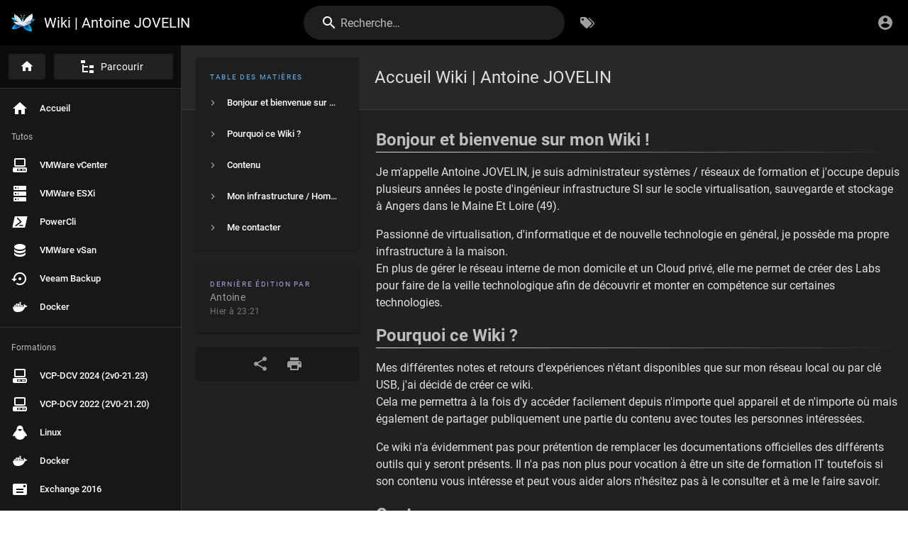

--- FILE ---
content_type: text/html; charset=utf-8
request_url: https://wiki.jovelinantoine.fr/
body_size: 4320
content:
<!DOCTYPE html><html lang="fr"><head><meta http-equiv="X-UA-Compatible" content="IE=edge"><meta charset="UTF-8"><meta name="viewport" content="user-scalable=yes, width=device-width, initial-scale=1, maximum-scale=5"><meta name="theme-color" content="#1976d2"><meta name="msapplication-TileColor" content="#1976d2"><meta name="msapplication-TileImage" content="/_assets/favicons/mstile-150x150.png"><title>Accueil Wiki | Antoine JOVELIN | Wiki | Antoine JOVELIN</title><meta name="description" content=""><meta property="og:title" content="Accueil Wiki | Antoine JOVELIN"><meta property="og:type" content="website"><meta property="og:description" content=""><meta property="og:image"><meta property="og:url" content="https://wiki.jovelinantoine.fr/"><meta property="og:site_name" content="Wiki | Antoine JOVELIN"><link rel="apple-touch-icon" sizes="180x180" href="/_assets/favicons/apple-touch-icon.png"><link rel="icon" type="image/png" sizes="192x192" href="/_assets/favicons/android-chrome-192x192.png"><link rel="icon" type="image/png" sizes="32x32" href="/_assets/favicons/favicon-32x32.png"><link rel="icon" type="image/png" sizes="16x16" href="/_assets/favicons/favicon-16x16.png"><link rel="mask-icon" href="/_assets/favicons/safari-pinned-tab.svg" color="#1976d2"><link rel="manifest" href="/_assets/manifest.json"><script>var siteConfig = {"title":"Wiki | Antoine JOVELIN","theme":"default","darkMode":true,"tocPosition":"left","lang":"fr","rtl":false,"company":"Antoine Jovelin","contentLicense":"alr","footerOverride":"","logoUrl":"https://static.requarks.io/logo/wikijs-butterfly.svg"}
var siteLangs = []
</script><link type="text/css" rel="stylesheet" href="/_assets/css/app.c27e0b7f301ce065d2ae.css"><script type="text/javascript" src="/_assets/js/runtime.js?1742780132"></script><script type="text/javascript" src="/_assets/js/app.js?1742780132"></script><!-- Matomo -->
<script type="text/javascript">
  var _paq = window._paq = window._paq || [];
  /* tracker methods like "setCustomDimension" should be called before "trackPageView" */
  _paq.push(['trackPageView']);
  _paq.push(['enableLinkTracking']);
  (function() {
    var u="https://stats.jovelinantoine.fr//";
    _paq.push(['setTrackerUrl', u+'matomo.php']);
    _paq.push(['setSiteId', '2']);
    var d=document, g=d.createElement('script'), s=d.getElementsByTagName('script')[0];
    g.type='text/javascript'; g.async=true; g.src=u+'matomo.js'; s.parentNode.insertBefore(g,s);
  })();
</script>
<noscript><p><img src="https://stats.jovelinantoine.fr//matomo.php?idsite=2&amp;rec=1" style="border:0;" alt="" /></p></noscript>
<!-- End Matomo Code -->
<script async defer data-website-id="03afc70d-b615-4098-8759-cf8bd84df3b2" src="https://analytics.jovelinantoine.fr/umami.js"></script></head><body><div id="root"><page locale="fr" path="home" title="Accueil Wiki | Antoine JOVELIN" description="" :tags="[]" created-at="2022-03-21T08:28:30.524Z" updated-at="2026-01-23T23:21:16.430Z" author-name="Antoine" :author-id="1" editor="markdown" :is-published="true" toc="[base64]" :page-id="1" sidebar="[base64]" nav-mode="MIXED" effective-permissions="[base64]" edit-shortcuts="[base64]" filename="home.md"><template slot="contents"><div><h2 class="toc-header" id="bonjour-et-bienvenue-sur-mon-wiki"><a href="#bonjour-et-bienvenue-sur-mon-wiki" class="toc-anchor">¶</a> Bonjour et bienvenue sur mon Wiki !</h2>
<p>Je m'appelle Antoine JOVELIN, je suis administrateur systèmes / réseaux de formation et j'occupe depuis plusieurs années le poste d'ingénieur infrastructure SI sur le socle virtualisation, sauvegarde et stockage à Angers dans le Maine Et Loire (49).</p>
<p>Passionné de virtualisation, d'informatique et de nouvelle technologie en général, je possède ma propre infrastructure à la maison.<br>
En plus de gérer le réseau interne de mon domicile et un Cloud privé, elle me permet de créer des Labs pour faire de la veille technologique afin de découvrir et monter en compétence sur certaines technologies.</p>
<h2 class="toc-header" id="pourquoi-ce-wiki"><a href="#pourquoi-ce-wiki" class="toc-anchor">¶</a> Pourquoi ce Wiki ?</h2>
<p>Mes différentes notes et retours d'expériences n'étant disponibles que sur mon réseau local ou par clé USB, j'ai décidé de créer ce wiki.<br>
Cela me permettra à la fois d'y accéder facilement depuis n'importe quel appareil et de n'importe où mais également de partager publiquement une partie du contenu avec toutes les personnes intéressées.</p>
<p>Ce wiki n'a évidemment pas pour prétention de remplacer les documentations officielles des différents outils qui y seront présents. Il n'a pas non plus pour vocation à être un site de formation IT toutefois si son contenu vous intéresse et peut vous aider alors n'hésitez pas à le consulter et à me le faire savoir.</p>
<h2 class="toc-header" id="contenu"><a href="#contenu" class="toc-anchor">¶</a> Contenu</h2>
<p>Selon mes disponibilités, ce Wiki regroupera des éléments tels que :</p>
<ul>
<li>Des tutos</li>
<li>Des formations</li>
<li>Des Labs</li>
</ul>
<h2 class="toc-header" id="mon-infrastructure-homelab"><a href="#mon-infrastructure-homelab" class="toc-anchor">¶</a> Mon infrastructure / Homelab</h2>
<ul>
<li>Un routeur (IDS / IPS)</li>
<li>Un switch 24 ports - 10Gbs</li>
<li>Une Borne Wi-Fi 6</li>
<li>Un NAS 2U - 8 Baies</li>
<li>Un cluster de virtualisation</li>
<li>Un Raspberry Pi3</li>
</ul>
<img height="283" width="247" src="/images/infra.png">
<h2 class="toc-header" id="me-contacter"><a href="#me-contacter" class="toc-anchor">¶</a> Me contacter</h2>
<p>Si vous voulez plus d'informations, n'hésitez pas à consulter mon site ou à me contacter :</p>
<ul>
<li><a class="is-external-link" href="https://jovelinantoine.fr">Mon site</a></li>
<li><a href="mailto:contact@jovelinantoine.fr">Contactez moi</a></li>
<li><a class="is-external-link" href="https://www.linkedin.com/in/jovelin-antoine">Mon LinkedIn</a></li>
</ul>
</div></template><template slot="comments"><div><comments></comments></div></template></page></div></body></html>

--- FILE ---
content_type: application/javascript; charset=UTF-8
request_url: https://wiki.jovelinantoine.fr/_assets/js/tags.js?1742780132
body_size: 8036
content:
/*! Wiki.js - wiki.js.org - Licensed under AGPL */
(this.webpackJsonp=this.webpackJsonp||[]).push([["tags"],{"./client/components/common/page-convert.vue":function(e,t,s){"use strict";s.r(t);var i=function(){var e=this,t=e.$createElement,s=e._self._c||t;return s("v-dialog",{attrs:{"max-width":"550",persistent:"","overlay-color":"blue-grey darken-4","overlay-opacity":".7"},model:{value:e.isShown,callback:function(t){e.isShown=t},expression:"isShown"}},[s("v-card",[s("div",{staticClass:"dialog-header is-short is-dark"},[s("v-icon",{staticClass:"mr-2",attrs:{color:"white"}},[e._v("mdi-lightning-bolt")]),s("span",[e._v(e._s(e.$t("common:page.convert")))])],1),s("v-card-text",{staticClass:"pt-5"},[s("i18next",{staticClass:"body-2",attrs:{path:"common:page.convertTitle",tag:"div"}},[s("span",{staticClass:"blue-grey--text text--darken-2",attrs:{place:"title"}},[e._v(e._s(e.pageTitle))])]),s("v-select",{staticClass:"mt-5",attrs:{items:[{value:"markdown",text:"Markdown"},{value:"ckeditor",text:"Visual Editor"},{value:"code",text:"Raw HTML"}],outlined:"",dense:"","hide-details":""},model:{value:e.newEditor,callback:function(t){e.newEditor=t},expression:"newEditor"}}),s("div",{staticClass:"caption mt-5"},[e._v(e._s(e.$t("common:page.convertSubtitle")))])],1),s("v-card-chin",[s("v-spacer"),s("v-btn",{attrs:{text:"",disabled:e.loading},on:{click:e.discard}},[e._v(e._s(e.$t("common:actions.cancel")))]),s("v-btn",{staticClass:"px-4 white--text",attrs:{color:"grey darken-3",loading:e.loading},on:{click:e.convertPage}},[e._v(e._s(e.$t("common:actions.convert")))])],1)],1)],1)};i._withStripped=!0;var o=s("./node_modules/lodash/get.js"),n=s.n(o),a=s("./node_modules/vuex-pathify/dist/vuex-pathify.js"),l={props:{value:{type:Boolean,default:!1}},data:()=>({loading:!1,newEditor:""}),computed:{isShown:{get(){return this.value},set(e){this.$emit("input",e)}},pageTitle:Object(a.get)("page/title"),pagePath:Object(a.get)("page/path"),pageLocale:Object(a.get)("page/locale"),pageId:Object(a.get)("page/id"),pageEditor:Object(a.get)("page/editor")},mounted(){this.newEditor=this.pageEditor},methods:{discard(){this.isShown=!1},async convertPage(){this.loading=!0,this.$store.commit("loadingStart","page-convert"),this.$nextTick(async()=>{try{const e=await this.$apollo.mutate({mutation:{kind:"Document",definitions:[{kind:"OperationDefinition",operation:"mutation",variableDefinitions:[{kind:"VariableDefinition",variable:{kind:"Variable",name:{kind:"Name",value:"id"}},type:{kind:"NonNullType",type:{kind:"NamedType",name:{kind:"Name",value:"Int"}}},directives:[]},{kind:"VariableDefinition",variable:{kind:"Variable",name:{kind:"Name",value:"editor"}},type:{kind:"NonNullType",type:{kind:"NamedType",name:{kind:"Name",value:"String"}}},directives:[]}],directives:[],selectionSet:{kind:"SelectionSet",selections:[{kind:"Field",name:{kind:"Name",value:"pages"},arguments:[],directives:[],selectionSet:{kind:"SelectionSet",selections:[{kind:"Field",name:{kind:"Name",value:"convert"},arguments:[{kind:"Argument",name:{kind:"Name",value:"id"},value:{kind:"Variable",name:{kind:"Name",value:"id"}}},{kind:"Argument",name:{kind:"Name",value:"editor"},value:{kind:"Variable",name:{kind:"Name",value:"editor"}}}],directives:[],selectionSet:{kind:"SelectionSet",selections:[{kind:"Field",name:{kind:"Name",value:"responseResult"},arguments:[],directives:[],selectionSet:{kind:"SelectionSet",selections:[{kind:"Field",name:{kind:"Name",value:"succeeded"},arguments:[],directives:[]},{kind:"Field",name:{kind:"Name",value:"errorCode"},arguments:[],directives:[]},{kind:"Field",name:{kind:"Name",value:"slug"},arguments:[],directives:[]},{kind:"Field",name:{kind:"Name",value:"message"},arguments:[],directives:[]}]}}]}}]}}]}}],loc:{start:0,end:514,source:{body:"\n              mutation (\n                $id: Int!\n                $editor: String!\n                ) {\n                  pages {\n                    convert(\n                      id: $id\n                      editor: $editor\n                    ) {\n                      responseResult {\n                        succeeded\n                        errorCode\n                        slug\n                        message\n                      }\n                    }\n                  }\n              }\n            ",name:"GraphQL request",locationOffset:{line:1,column:1}}}},variables:{id:this.pageId,editor:this.newEditor}});if(!n()(e,"data.pages.convert.responseResult.succeeded",!1))throw new Error(n()(e,"data.pages.convert.responseResult.message",this.$t("common:error.unexpected")));this.isShown=!1,window.location.assign(`/e/${this.pageLocale}/${this.pagePath}`)}catch(e){this.$store.commit("pushGraphError",e)}this.$store.commit("loadingStop","page-convert"),this.loading=!1})}}},d=s("./node_modules/vue-loader/lib/runtime/componentNormalizer.js"),r=s("./node_modules/vuetify-loader/lib/runtime/installComponents.js"),c=s.n(r),u=s("./node_modules/vuetify/lib/components/VBtn/VBtn.js"),m=s("./node_modules/vuetify/lib/components/VCard/VCard.js"),v=s("./node_modules/vuetify/lib/components/VCard/index.js"),p=s("./node_modules/vuetify/lib/components/VDialog/VDialog.js"),g=s("./node_modules/vuetify/lib/components/VIcon/VIcon.js"),h=s("./node_modules/vuetify/lib/components/VSelect/VSelect.js"),_=s("./node_modules/vuetify/lib/components/VGrid/VSpacer.js"),f=Object(d.a)(l,i,[],!1,null,null,null);c()(f,{VBtn:u.a,VCard:m.a,VCardText:v.b,VDialog:p.a,VIcon:g.a,VSelect:h.a,VSpacer:_.a}),f.options.__file="client/components/common/page-convert.vue";t.default=f.exports},"./client/components/editor/editor-code.vue":function(e,t,s){"use strict";s.r(t);var i=function(){var e=this,t=e.$createElement,s=e._self._c||t;return s("div",{staticClass:"editor-code"},[s("div",{staticClass:"editor-code-main"},[s("div",{staticClass:"editor-code-sidebar"},[s("v-tooltip",{attrs:{right:"",color:"teal"},scopedSlots:e._u([{key:"activator",fn:function(t){var i=t.on;return[s("v-btn",e._g({staticClass:"animated fadeInLeft mx-0",attrs:{icon:"",tile:"",dark:"",disabled:""}},i),[s("v-icon",[e._v("mdi-link-plus")])],1)]}}])},[s("span",[e._v(e._s(e.$t("editor:markup.insertLink")))])]),s("v-tooltip",{attrs:{right:"",color:"teal"},scopedSlots:e._u([{key:"activator",fn:function(t){var i=t.on;return[s("v-btn",e._g({staticClass:"mt-3 animated fadeInLeft wait-p1s mx-0",attrs:{icon:"",tile:"",dark:""},on:{click:function(t){return e.toggleModal("editorModalMedia")}}},i),[s("v-icon",{attrs:{color:"editorModalMedia"===e.activeModal?"teal":""}},[e._v("mdi-folder-multiple-image")])],1)]}}])},[s("span",[e._v(e._s(e.$t("editor:markup.insertAssets")))])]),s("v-tooltip",{attrs:{right:"",color:"teal"},scopedSlots:e._u([{key:"activator",fn:function(t){var i=t.on;return[s("v-btn",e._g({staticClass:"mt-3 animated fadeInLeft wait-p2s mx-0",attrs:{icon:"",tile:"",dark:"",disabled:""},on:{click:function(t){return e.toggleModal("editorModalBlocks")}}},i),[s("v-icon",{attrs:{color:"editorModalBlocks"===e.activeModal?"teal":""}},[e._v("mdi-view-dashboard-outline")])],1)]}}])},[s("span",[e._v(e._s(e.$t("editor:markup.insertBlock")))])]),s("v-tooltip",{attrs:{right:"",color:"teal"},scopedSlots:e._u([{key:"activator",fn:function(t){var i=t.on;return[s("v-btn",e._g({staticClass:"mt-3 animated fadeInLeft wait-p3s mx-0",attrs:{icon:"",tile:"",dark:"",disabled:""}},i),[s("v-icon",[e._v("mdi-code-braces")])],1)]}}])},[s("span",[e._v(e._s(e.$t("editor:markup.insertCodeBlock")))])]),s("v-tooltip",{attrs:{right:"",color:"teal"},scopedSlots:e._u([{key:"activator",fn:function(t){var i=t.on;return[s("v-btn",e._g({staticClass:"mt-3 animated fadeInLeft wait-p4s mx-0",attrs:{icon:"",tile:"",dark:"",disabled:""}},i),[s("v-icon",[e._v("mdi-library-video")])],1)]}}])},[s("span",[e._v(e._s(e.$t("editor:markup.insertVideoAudio")))])]),s("v-tooltip",{attrs:{right:"",color:"teal"},scopedSlots:e._u([{key:"activator",fn:function(t){var i=t.on;return[s("v-btn",e._g({staticClass:"mt-3 animated fadeInLeft wait-p5s mx-0",attrs:{icon:"",tile:"",dark:"",disabled:""}},i),[s("v-icon",[e._v("mdi-chart-multiline")])],1)]}}])},[s("span",[e._v(e._s(e.$t("editor:markup.insertDiagram")))])]),s("v-tooltip",{attrs:{right:"",color:"teal"},scopedSlots:e._u([{key:"activator",fn:function(t){var i=t.on;return[s("v-btn",e._g({staticClass:"mt-3 animated fadeInLeft wait-p6s mx-0",attrs:{icon:"",tile:"",dark:"",disabled:""}},i),[s("v-icon",[e._v("mdi-function-variant")])],1)]}}])},[s("span",[e._v(e._s(e.$t("editor:markup.insertMathExpression")))])]),e.$vuetify.breakpoint.mdAndUp?[s("v-spacer"),s("v-tooltip",{attrs:{right:"",color:"teal"},scopedSlots:e._u([{key:"activator",fn:function(t){var i=t.on;return[s("v-btn",e._g({staticClass:"mt-3 animated fadeInLeft wait-p8s mx-0",attrs:{icon:"",tile:"",dark:""},on:{click:e.toggleFullscreen}},i),[s("v-icon",[e._v("mdi-arrow-expand-all")])],1)]}}],null,!1,3552248366)},[s("span",[e._v(e._s(e.$t("editor:markup.distractionFreeMode")))])])]:e._e()],2),s("div",{staticClass:"editor-code-editor"},[s("textarea",{ref:"cm"})])]),s("v-system-bar",{staticClass:"editor-code-sysbar",attrs:{dark:"",status:"",color:"grey darken-3"}},[s("div",{staticClass:"caption editor-code-sysbar-locale"},[e._v(e._s(e.locale.toUpperCase()))]),s("div",{staticClass:"caption px-3"},[e._v("/"+e._s(e.path))]),e.$vuetify.breakpoint.mdAndUp?[s("v-spacer"),s("div",{staticClass:"caption"},[e._v("Code")]),s("v-spacer"),s("div",{staticClass:"caption"},[e._v("Ln "+e._s(e.cursorPos.line+1)+", Col "+e._s(e.cursorPos.ch+1))])]:e._e()],2)],1)};i._withStripped=!0;var o=s("./node_modules/lodash/last.js"),n=s.n(o),a=s("./node_modules/lodash/startsWith.js"),l=s.n(a),d=s("./node_modules/lodash/times.js"),r=s.n(d),c=s("./node_modules/lodash/flatten.js"),u=s.n(c),m=s("./node_modules/vuex-pathify/dist/vuex-pathify.js"),v=s("./node_modules/codemirror/lib/codemirror.js"),p=s.n(v),g=(s("./node_modules/codemirror/lib/codemirror.css"),s("./node_modules/codemirror/mode/htmlmixed/htmlmixed.js"),s("./node_modules/codemirror/addon/selection/active-line.js"),s("./node_modules/codemirror/addon/display/fullscreen.js"),s("./node_modules/codemirror/addon/display/fullscreen.css"),s("./node_modules/codemirror/addon/selection/mark-selection.js"),s("./node_modules/codemirror/addon/search/searchcursor.js"),{data:()=>({cm:null,cursorPos:{ch:0,line:1}}),computed:{isMobile(){return this.$vuetify.breakpoint.smAndDown},locale:Object(m.get)("page/locale"),path:Object(m.get)("page/path"),mode:Object(m.get)("editor/mode"),activeModal:Object(m.sync)("editor/activeModal")},methods:{toggleModal(e){this.activeModal=this.activeModal===e?"":e,this.helpShown=!1},closeAllModal(){this.activeModal="",this.helpShown=!1},insertAtCursor({content:e}){const t=this.cm.doc.getCursor("head");this.cm.doc.replaceRange(e,t)},insertAfter({content:e,newLine:t}){const s=this.cm.doc.getCursor("to").line,i=this.cm.doc.getLine(s).length;this.cm.doc.replaceRange(t?`\n${e}\n`:e,{line:s,ch:i+1})},insertBeforeEachLine({content:e,after:t}){let s=[];if(this.cm.doc.somethingSelected()?s=u()(this.cm.doc.listSelections().map(e=>{const t=Math.abs(e.anchor.line-e.head.line)+1,s=e.anchor.line>e.head.line?e.head.line:e.anchor.line;return r()(t,e=>e+s)})):s.push(this.cm.doc.getCursor("head").line),s.forEach(t=>{let s=this.cm.doc.getLine(t);const i=s.length;l()(s,e)&&(s=s.substring(e.length)),this.cm.doc.replaceRange(e+s,{line:t,ch:0},{line:t,ch:i})}),t){const e=n()(s);this.cm.doc.replaceRange(`\n${t}\n`,{line:e,ch:this.cm.doc.getLine(e).length+1})}},positionSync(e){this.cursorPos=e.getCursor("head")},toggleFullscreen(){this.cm.setOption("fullScreen",!0)},refresh(){this.$nextTick(()=>{this.cm.refresh()})}},mounted(){this.$store.set("editor/editorKey","code"),"create"===this.mode&&this.$store.set("editor/content","<h1>Title</h1>\n\n<p>Some text here</p>"),this.cm=p.a.fromTextArea(this.$refs.cm,{tabSize:2,mode:"text/html",theme:"wikijs-dark",lineNumbers:!0,lineWrapping:!0,line:!0,styleActiveLine:!0,highlightSelectionMatches:{annotateScrollbar:!0},viewportMargin:50,inputStyle:"contenteditable",allowDropFileTypes:["image/jpg","image/png","image/svg","image/jpeg","image/gif"]}),this.cm.setValue(this.$store.get("editor/content")),this.cm.on("change",e=>{this.$store.set("editor/content",e.getValue())}),this.$vuetify.breakpoint.mdAndUp?this.cm.setSize(null,"calc(100vh - 64px - 24px)"):this.cm.setSize(null,"calc(100vh - 56px - 16px)");const e={F11(e){e.setOption("fullScreen",!e.getOption("fullScreen"))},Esc(e){e.getOption("fullScreen")&&e.setOption("fullScreen",!1)}};this.cm.setOption("extraKeys",e),this.cm.on("cursorActivity",e=>{this.positionSync(e)}),this.$root.$on("editorInsert",e=>{switch(e.kind){case"IMAGE":let t=`<img src="${e.path}" alt="${e.text}"`;e.align&&""!==e.align&&(t+=` class="align-${e.align}"`),t+=" />",this.insertAtCursor({content:t});break;case"BINARY":this.insertAtCursor({content:`<a href="${e.path}" title="${e.text}">${e.text}</a>`})}}),this.$root.$on("saveConflict",()=>{this.toggleModal("editorModalConflict")}),this.$root.$on("overwriteEditorContent",()=>{this.cm.setValue(this.$store.get("editor/content"))})},beforeDestroy(){this.$root.$off("editorInsert")}}),h=(s("./client/components/editor/editor-code.vue?vue&type=style&index=0&lang=scss&"),s("./node_modules/vue-loader/lib/runtime/componentNormalizer.js")),_=s("./node_modules/vuetify-loader/lib/runtime/installComponents.js"),f=s.n(_),y=s("./node_modules/vuetify/lib/components/VBtn/VBtn.js"),b=s("./node_modules/vuetify/lib/components/VIcon/VIcon.js"),k=s("./node_modules/vuetify/lib/components/VGrid/VSpacer.js"),j=s("./node_modules/vuetify/lib/components/VSystemBar/VSystemBar.js"),x=s("./node_modules/vuetify/lib/components/VTooltip/VTooltip.js"),V=Object(h.a)(g,i,[],!1,null,null,null);f()(V,{VBtn:y.a,VIcon:b.a,VSpacer:k.a,VSystemBar:j.a,VTooltip:x.a}),V.options.__file="client/components/editor/editor-code.vue";t.default=V.exports},"./client/components/editor/editor-code.vue?vue&type=style&index=0&lang=scss&":function(e,t,s){"use strict";s("./node_modules/cache-loader/dist/cjs.js?!./node_modules/style-loader/dist/cjs.js!./node_modules/mini-css-extract-plugin/dist/loader.js!./node_modules/css-loader/dist/cjs.js!./node_modules/vue-loader/lib/loaders/stylePostLoader.js!./node_modules/postcss-loader/src/index.js!./node_modules/sass-loader/dist/cjs.js?!./node_modules/sass-resources-loader/lib/loader.js?!./node_modules/vue-loader/lib/index.js?!./client/components/editor/editor-code.vue?vue&type=style&index=0&lang=scss&")},"./client/components/not-found.vue":function(e,t,s){"use strict";s.r(t);var i=function(){var e=this,t=e.$createElement,s=e._self._c||t;return s("v-app",[s("div",{staticClass:"notfound"},[s("div",{staticClass:"notfound-content"},[s("img",{staticClass:"animated fadeIn",attrs:{src:"/_assets/svg/icon-delete-file.svg",alt:"Not Found"}}),s("div",{staticClass:"headline"},[e._v(e._s(e.$t("notfound.title")))]),s("div",{staticClass:"subheading mt-3"},[e._v(e._s(e.$t("notfound.subtitle")))]),s("v-btn",{staticClass:"mt-5",attrs:{color:"red lighten-4",href:"/",large:"",outlined:""}},[s("v-icon",{attrs:{left:""}},[e._v("mdi-home")]),s("span",[e._v(e._s(e.$t("notfound.gohome")))])],1)],1)])])};i._withStripped=!0;var o={data:()=>({})},n=s("./node_modules/vue-loader/lib/runtime/componentNormalizer.js"),a=s("./node_modules/vuetify-loader/lib/runtime/installComponents.js"),l=s.n(a),d=s("./node_modules/vuetify/lib/components/VApp/VApp.js"),r=s("./node_modules/vuetify/lib/components/VBtn/VBtn.js"),c=s("./node_modules/vuetify/lib/components/VIcon/VIcon.js"),u=Object(n.a)(o,i,[],!1,null,null,null);l()(u,{VApp:d.a,VBtn:r.a,VIcon:c.a}),u.options.__file="client/components/not-found.vue";t.default=u.exports},"./client/components/tags.vue":function(e,t,s){"use strict";s.r(t);var i=function(){var e=this,t=e.$createElement,s=e._self._c||t;return s("v-app",{staticClass:"tags",attrs:{dark:e.$vuetify.theme.dark}},[s("nav-header"),s("v-navigation-drawer",{staticClass:"pb-0 elevation-1",attrs:{app:"",fixed:"",clipped:"",right:e.$vuetify.rtl,permanent:"",width:"300"}},[s("vue-scroll",{attrs:{ops:e.scrollStyle}},[s("v-list",{attrs:{dense:"",nav:""}},[s("v-list-item",{attrs:{href:"/"}},[s("v-list-item-icon",[s("v-icon",[e._v("mdi-home")])],1),s("v-list-item-title",[e._v(e._s(e.$t("common:header.home")))])],1),e._l(e.tagsGrouped,(function(t,i){return[s("v-divider",{staticClass:"my-2"}),s("v-subheader",{key:"tagGroup-"+i,staticClass:"pl-4"},[e._v(e._s(i))]),e._l(t,(function(t){return s("v-list-item",{key:"tag-"+t.tag,on:{click:function(s){return e.toggleTag(t.tag)}}},[s("v-list-item-icon",[e.isSelected(t.tag)?s("v-icon",{attrs:{color:"primary"}},[e._v("mdi-checkbox-intermediate")]):s("v-icon",[e._v("mdi-checkbox-blank-outline")])],1),s("v-list-item-title",[e._v(e._s(t.title))])],1)}))]}))],2)],1)],1),s("v-content",{staticClass:"grey",class:e.$vuetify.theme.dark?"darken-4-d5":"lighten-3"},[s("v-toolbar",{attrs:{color:"primary",dark:"",flat:"",height:"58"}},[e.selection.length>0?[s("div",{staticClass:"overline mr-3 animated fadeInLeft"},[e._v(e._s(e.$t("tags:currentSelection")))]),e._l(e.tagsSelected,(function(t){return s("v-chip",{key:"tagSelected-"+t.tag,staticClass:"mr-3 primary--text",attrs:{color:"white",close:""},on:{"click:close":function(s){return e.toggleTag(t.tag)}}},[e._v(e._s(t.title))])})),s("v-spacer"),s("v-btn",{staticClass:"animated fadeIn",attrs:{small:"",outlined:"",color:"blue lighten-4",rounded:""},on:{click:function(t){e.selection=[]}}},[s("v-icon",{attrs:{left:""}},[e._v("mdi-close")]),s("span",[e._v(e._s(e.$t("tags:clearSelection")))])],1)]:[s("v-icon",{staticClass:"mr-3 animated fadeInRight"},[e._v("mdi-arrow-left")]),s("div",{staticClass:"overline animated fadeInRight"},[e._v(e._s(e.$t("tags:selectOneMoreTags")))])]],2),s("v-toolbar",{attrs:{color:e.$vuetify.theme.dark?"grey darken-4-l5":"grey lighten-4",flat:"",height:"58"}},[s("v-text-field",{staticClass:"tags-search",attrs:{label:e.$t("tags:searchWithinResultsPlaceholder"),solo:"","hide-details":"",flat:"",rounded:"","single-line":"",height:"40","prepend-icon":"mdi-text-box-search-outline","append-icon":"mdi-arrow-right",clearable:""},model:{value:e.innerSearch,callback:function(t){e.innerSearch=t},expression:"innerSearch"}}),e.locales.length>1?[s("v-divider",{staticClass:"mx-3",attrs:{vertical:""}}),s("div",{staticClass:"overline"},[e._v(e._s(e.$t("tags:locale")))]),s("v-select",{staticClass:"ml-2",staticStyle:{"max-width":"170px"},attrs:{items:e.locales,"background-color":e.$vuetify.theme.dark?"grey darken-3":"white","hide-details":"",label:e.$t("tags:locale"),"item-text":"name","item-value":"code",rounded:"","single-line":"",dense:"",height:"40"},model:{value:e.locale,callback:function(t){e.locale=t},expression:"locale"}})]:e._e(),s("v-divider",{staticClass:"mx-3",attrs:{vertical:""}}),s("div",{staticClass:"overline"},[e._v(e._s(e.$t("tags:orderBy")))]),s("v-select",{staticClass:"ml-2",staticStyle:{"max-width":"250px"},attrs:{items:e.orderByItems,"background-color":e.$vuetify.theme.dark?"grey darken-3":"white","hide-details":"",label:e.$t("tags:orderBy"),rounded:"","single-line":"",dense:"",height:"40"},model:{value:e.orderBy,callback:function(t){e.orderBy=t},expression:"orderBy"}}),s("v-btn-toggle",{staticClass:"ml-2",attrs:{rounded:"",mandatory:""},model:{value:e.orderByDirection,callback:function(t){e.orderByDirection=t},expression:"orderByDirection"}},[s("v-btn",{attrs:{text:"",height:"40"}},[s("v-icon",{attrs:{size:"20"}},[e._v("mdi-chevron-double-up")])],1),s("v-btn",{attrs:{text:"",height:"40"}},[s("v-icon",{attrs:{size:"20"}},[e._v("mdi-chevron-double-down")])],1)],1)],2),s("v-divider"),e.selection.length<1?s("div",{staticClass:"text-center pt-10"},[s("img",{attrs:{src:"/_assets/svg/icon-price-tag.svg"}}),s("div",{staticClass:"subtitle-2 grey--text"},[e._v(e._s(e.$t("tags:selectOneMoreTagsHint")))])]):s("div",{staticClass:"px-5 py-2"},[s("v-data-iterator",{ref:"dude",attrs:{items:e.pages,"items-per-page":4,search:e.innerSearch,loading:e.isLoading,options:e.pagination,"hide-default-footer":""},on:{"update:options":function(t){e.pagination=t},"page-count":function(t){e.pageTotal=t}},scopedSlots:e._u([{key:"loading",fn:function(){return[s("div",{staticClass:"text-center pt-10"},[s("v-progress-circular",{attrs:{indeterminate:"",color:"primary",size:"96",width:"2"}}),s("div",{staticClass:"subtitle-2 grey--text mt-5"},[e._v(e._s(e.$t("tags:retrievingResultsLoading")))])],1)]},proxy:!0},{key:"no-data",fn:function(){return[s("div",{staticClass:"text-center pt-10"},[s("img",{attrs:{src:"/_assets/svg/icon-info.svg"}}),s("div",{staticClass:"subtitle-2 grey--text"},[e._v(e._s(e.$t("tags:noResults")))])])]},proxy:!0},{key:"no-results",fn:function(){return[s("div",{staticClass:"text-center pt-10"},[s("img",{attrs:{src:"/_assets/svg/icon-info.svg"}}),s("div",{staticClass:"subtitle-2 grey--text"},[e._v(e._s(e.$t("tags:noResultsWithFilter")))])])]},proxy:!0},{key:"default",fn:function(t){return[s("v-row",{attrs:{align:"stretch"}},e._l(t.items,(function(t){return s("v-col",{key:"page-"+t.id,attrs:{cols:"12",lg:"6"}},[s("v-card",{staticClass:"radius-7",class:e.$vuetify.theme.dark?"grey darken-4":"",staticStyle:{height:"100%"},on:{click:function(s){return e.goTo(t)}}},[s("v-card-text",[s("div",{staticClass:"d-flex flex-row align-center"},[s("div",{staticClass:"body-1"},[s("strong",{staticClass:"primary--text"},[e._v(e._s(t.title))])]),s("v-spacer"),s("i18next",{staticClass:"caption",attrs:{tag:"div",path:"tags:pageLastUpdated"}},[s("span",{attrs:{place:"date"}},[e._v(e._s(e._f("moment")(t.updatedAt,"from")))])])],1),s("div",{staticClass:"body-2 grey--text"},[e._v(e._s(t.description||"---"))]),s("v-divider",{staticClass:"my-2"}),s("div",{staticClass:"d-flex flex-row align-center"},[s("v-chip",{staticClass:"overline",attrs:{small:"",label:"",color:e.$vuetify.theme.dark?"grey darken-3-l5":"grey lighten-4"}},[e._v(e._s(t.locale))]),s("div",{staticClass:"caption ml-1"},[e._v("/ "+e._s(t.path))])],1)],1)],1)],1)})),1)]}}])}),this.pageTotal>1?s("div",{staticClass:"text-center py-2 animated fadeInDown"},[s("v-pagination",{attrs:{length:e.pageTotal},model:{value:e.pagination.page,callback:function(t){e.$set(e.pagination,"page",t)},expression:"pagination.page"}})],1):e._e()],1)],1),s("nav-footer"),s("notify"),s("search-results")],1)};i._withStripped=!0;var o=s("./node_modules/lodash/cloneDeep.js"),n=s.n(o),a=s("./node_modules/lodash/set.js"),l=s.n(a),d=s("./node_modules/lodash/without.js"),r=s.n(d),c=s("./node_modules/lodash/concat.js"),u=s.n(c),m=s("./node_modules/lodash/compact.js"),v=s.n(m),p=s("./node_modules/lodash/includes.js"),g=s.n(p),h=s("./node_modules/lodash/filter.js"),_=s.n(h),f=s("./node_modules/lodash/groupBy.js"),y=s.n(f),b=s("./node_modules/vue-router/dist/vue-router.common.js"),k=s.n(b),j=s("./client/graph/common/common-pages-query-tags.gql"),x=s.n(j),V=s("./client/graph/common/common-pages-query-list.gql"),S=s.n(V);var C={i18nOptions:{namespaces:"tags"},data(){return{tags:[],selection:[],innerSearch:"",locale:"any",locales:[],orderBy:"title",orderByDirection:0,pagination:{page:1,itemsPerPage:12,mustSort:!0,sortBy:["title"],sortDesc:[!1]},pages:[],pageTotal:0,isLoading:!0,scrollStyle:{vuescroll:{},scrollPanel:{initialScrollY:0,initialScrollX:0,scrollingX:!1,easing:"easeOutQuad",speed:1e3,verticalNativeBarPos:this.$vuetify.rtl?"left":"right"},rail:{gutterOfEnds:"2px"},bar:{onlyShowBarOnScroll:!1,background:"#CCC",hoverStyle:{background:"#999"}}}}},computed:{tagsGrouped(){return y()(this.tags,e=>e.title.charAt(0).toUpperCase())},tagsSelected(){return _()(this.tags,e=>g()(this.selection,e.tag))},orderByItems(){return[{text:this.$t("tags:orderByField.creationDate"),value:"createdAt"},{text:this.$t("tags:orderByField.ID"),value:"id"},{text:this.$t("tags:orderByField.lastModified"),value:"updatedAt"},{text:this.$t("tags:orderByField.path"),value:"path"},{text:this.$t("tags:orderByField.title"),value:"title"}]}},watch:{locale(e,t){this.rebuildURL()},orderBy(e,t){this.rebuildURL(),this.pagination.sortBy=[e]},orderByDirection(e,t){this.rebuildURL(),this.pagination.sortDesc=[1===e]}},router:new k.a({mode:"history",base:"/t"}),created(){this.$store.commit("page/SET_MODE","tags"),this.selection=v()(decodeURI(this.$route.path).split("/"))},mounted(){if(this.locales=u()([{name:this.$t("tags:localeAny"),code:"any"}],siteLangs.length>0?siteLangs:[]),this.$route.query.lang&&(this.locale=this.$route.query.lang),this.$route.query.sort){switch(this.orderBy=this.$route.query.sort.toLowerCase(),this.orderBy){case"updatedat":this.orderBy="updatedAt"}this.pagination.sortBy=[this.orderBy]}this.$route.query.dir&&(this.orderByDirection="asc"===this.$route.query.dir?0:1,this.pagination.sortDesc=[1===this.orderByDirection])},methods:{toggleTag(e){g()(this.selection,e)?this.selection=r()(this.selection,e):this.selection.push(e),this.rebuildURL()},isSelected(e){return g()(this.selection,e)},rebuildURL(){let e={path:"/"+this.selection.join("/")};"any"!==this.locale&&l()(e,"query.lang",this.locale),"TITLE"!==this.orderBy&&l()(e,"query.sort",this.orderBy.toLowerCase()),0!==this.orderByDirection&&l()(e,"query.dir",0===this.orderByDirection?"asc":"desc"),this.$router.push(e)},goTo(e){window.location.assign(`/${e.locale}/${e.path}`)}},apollo:{tags:{query:x.a,fetchPolicy:"cache-and-network",update:e=>n()(e.pages.tags),watchLoading(e){this.$store.commit("loading"+(e?"Start":"Stop"),"tags-refresh")}},pages:{query:S.a,fetchPolicy:"cache-and-network",update:e=>n()(e.pages.list),watchLoading(e){this.isLoading=e,this.$store.commit("loading"+(e?"Start":"Stop"),"pages-refresh")},variables(){return{locale:"any"===this.locale?null:this.locale,tags:this.selection}},skip(){return this.selection.length<1}}}},$=(s("./client/components/tags.vue?vue&type=style&index=0&lang=scss&"),s("./node_modules/vue-loader/lib/runtime/componentNormalizer.js")),w=s("./node_modules/vuetify-loader/lib/runtime/installComponents.js"),B=s.n(w),N=s("./node_modules/vuetify/lib/components/VApp/VApp.js"),D=s("./node_modules/vuetify/lib/components/VBtn/VBtn.js"),I=s("./node_modules/vuetify/lib/components/VBtnToggle/VBtnToggle.js"),L=s("./node_modules/vuetify/lib/components/VCard/VCard.js"),T=s("./node_modules/vuetify/lib/components/VCard/index.js"),A=s("./node_modules/vuetify/lib/components/VChip/VChip.js"),F=s("./node_modules/vuetify/lib/components/VGrid/VCol.js"),O=s("./node_modules/vuetify/lib/components/VContent/VContent.js"),M=s("./node_modules/vuetify/lib/components/VDataIterator/VDataIterator.js"),E=s("./node_modules/vuetify/lib/components/VDivider/VDivider.js"),P=s("./node_modules/vuetify/lib/components/VIcon/VIcon.js"),q=s("./node_modules/vuetify/lib/components/VList/VList.js"),R=s("./node_modules/vuetify/lib/components/VList/VListItem.js"),z=s("./node_modules/vuetify/lib/components/VList/VListItemIcon.js"),G=s("./node_modules/vuetify/lib/components/VList/index.js"),U=s("./node_modules/vuetify/lib/components/VNavigationDrawer/VNavigationDrawer.js"),Q=s("./node_modules/vuetify/lib/components/VPagination/VPagination.js"),W=s("./node_modules/vuetify/lib/components/VProgressCircular/VProgressCircular.js"),H=s("./node_modules/vuetify/lib/components/VGrid/VRow.js"),J=s("./node_modules/vuetify/lib/components/VSelect/VSelect.js"),K=s("./node_modules/vuetify/lib/components/VGrid/VSpacer.js"),X=s("./node_modules/vuetify/lib/components/VSubheader/VSubheader.js"),Y=s("./node_modules/vuetify/lib/components/VTextField/VTextField.js"),Z=s("./node_modules/vuetify/lib/components/VToolbar/VToolbar.js"),ee=Object($.a)(C,i,[],!1,null,null,null);B()(ee,{VApp:N.a,VBtn:D.a,VBtnToggle:I.a,VCard:L.a,VCardText:T.b,VChip:A.a,VCol:F.a,VContent:O.a,VDataIterator:M.a,VDivider:E.a,VIcon:P.a,VList:q.a,VListItem:R.a,VListItemIcon:z.a,VListItemTitle:G.d,VNavigationDrawer:U.a,VPagination:Q.a,VProgressCircular:W.a,VRow:H.a,VSelect:J.a,VSpacer:K.a,VSubheader:X.a,VTextField:Y.a,VToolbar:Z.a}),ee.options.__file="client/components/tags.vue";t.default=ee.exports},"./client/components/tags.vue?vue&type=style&index=0&lang=scss&":function(e,t,s){"use strict";s("./node_modules/cache-loader/dist/cjs.js?!./node_modules/style-loader/dist/cjs.js!./node_modules/mini-css-extract-plugin/dist/loader.js!./node_modules/css-loader/dist/cjs.js!./node_modules/vue-loader/lib/loaders/stylePostLoader.js!./node_modules/postcss-loader/src/index.js!./node_modules/sass-loader/dist/cjs.js?!./node_modules/sass-resources-loader/lib/loader.js?!./node_modules/vue-loader/lib/index.js?!./client/components/tags.vue?vue&type=style&index=0&lang=scss&")},"./client/components/unauthorized.vue":function(e,t,s){"use strict";s.r(t);var i=function(){var e=this,t=e.$createElement,s=e._self._c||t;return s("v-app",[s("div",{staticClass:"unauthorized"},[s("div",{staticClass:"unauthorized-content"},[s("img",{staticClass:"animated fadeIn",attrs:{src:"/_assets/svg/icon-delete-shield.svg",alt:"Unauthorized"}}),s("div",{staticClass:"headline"},[e._v(e._s(e.$t("unauthorized.title")))]),s("div",{staticClass:"subtitle-1 mt-3"},[e._v(e._s(e.$t("unauthorized.action."+e.action)))]),s("v-btn",{staticClass:"mt-5",attrs:{href:"/login","x-large":""}},[s("v-icon",{attrs:{left:""}},[e._v("mdi-login")]),s("span",[e._v(e._s(e.$t("unauthorized.login")))])],1),s("v-btn",{staticClass:"mt-5",attrs:{color:"red lighten-4",href:"javascript:window.history.go(-1);",outlined:""}},[s("v-icon",{attrs:{left:""}},[e._v("mdi-arrow-left")]),s("span",[e._v(e._s(e.$t("unauthorized.goback")))])],1)],1)])])};i._withStripped=!0;var o={props:{action:{type:String,default:"view"}},data:()=>({})},n=s("./node_modules/vue-loader/lib/runtime/componentNormalizer.js"),a=s("./node_modules/vuetify-loader/lib/runtime/installComponents.js"),l=s.n(a),d=s("./node_modules/vuetify/lib/components/VApp/VApp.js"),r=s("./node_modules/vuetify/lib/components/VBtn/VBtn.js"),c=s("./node_modules/vuetify/lib/components/VIcon/VIcon.js"),u=Object(n.a)(o,i,[],!1,null,null,null);l()(u,{VApp:d.a,VBtn:r.a,VIcon:c.a}),u.options.__file="client/components/unauthorized.vue";t.default=u.exports},"./client/graph/common/common-pages-query-list.gql":function(e,t){var s={kind:"Document",definitions:[{kind:"OperationDefinition",operation:"query",variableDefinitions:[{kind:"VariableDefinition",variable:{kind:"Variable",name:{kind:"Name",value:"limit"}},type:{kind:"NamedType",name:{kind:"Name",value:"Int"}},directives:[]},{kind:"VariableDefinition",variable:{kind:"Variable",name:{kind:"Name",value:"orderBy"}},type:{kind:"NamedType",name:{kind:"Name",value:"PageOrderBy"}},directives:[]},{kind:"VariableDefinition",variable:{kind:"Variable",name:{kind:"Name",value:"orderByDirection"}},type:{kind:"NamedType",name:{kind:"Name",value:"PageOrderByDirection"}},directives:[]},{kind:"VariableDefinition",variable:{kind:"Variable",name:{kind:"Name",value:"tags"}},type:{kind:"ListType",type:{kind:"NonNullType",type:{kind:"NamedType",name:{kind:"Name",value:"String"}}}},directives:[]},{kind:"VariableDefinition",variable:{kind:"Variable",name:{kind:"Name",value:"locale"}},type:{kind:"NamedType",name:{kind:"Name",value:"String"}},directives:[]}],directives:[],selectionSet:{kind:"SelectionSet",selections:[{kind:"Field",name:{kind:"Name",value:"pages"},arguments:[],directives:[],selectionSet:{kind:"SelectionSet",selections:[{kind:"Field",name:{kind:"Name",value:"list"},arguments:[{kind:"Argument",name:{kind:"Name",value:"limit"},value:{kind:"Variable",name:{kind:"Name",value:"limit"}}},{kind:"Argument",name:{kind:"Name",value:"orderBy"},value:{kind:"Variable",name:{kind:"Name",value:"orderBy"}}},{kind:"Argument",name:{kind:"Name",value:"orderByDirection"},value:{kind:"Variable",name:{kind:"Name",value:"orderByDirection"}}},{kind:"Argument",name:{kind:"Name",value:"tags"},value:{kind:"Variable",name:{kind:"Name",value:"tags"}}},{kind:"Argument",name:{kind:"Name",value:"locale"},value:{kind:"Variable",name:{kind:"Name",value:"locale"}}}],directives:[],selectionSet:{kind:"SelectionSet",selections:[{kind:"Field",name:{kind:"Name",value:"id"},arguments:[],directives:[]},{kind:"Field",name:{kind:"Name",value:"locale"},arguments:[],directives:[]},{kind:"Field",name:{kind:"Name",value:"path"},arguments:[],directives:[]},{kind:"Field",name:{kind:"Name",value:"title"},arguments:[],directives:[]},{kind:"Field",name:{kind:"Name",value:"description"},arguments:[],directives:[]},{kind:"Field",name:{kind:"Name",value:"createdAt"},arguments:[],directives:[]},{kind:"Field",name:{kind:"Name",value:"updatedAt"},arguments:[],directives:[]},{kind:"Field",name:{kind:"Name",value:"tags"},arguments:[],directives:[]}]}}]}}]}}],loc:{start:0,end:361}};s.loc.source={body:"query ($limit: Int, $orderBy: PageOrderBy, $orderByDirection: PageOrderByDirection, $tags: [String!], $locale: String) {\n  pages {\n    list(limit: $limit, orderBy: $orderBy, orderByDirection: $orderByDirection, tags: $tags, locale: $locale) {\n      id\n      locale\n      path\n      title\n      description\n      createdAt\n      updatedAt\n      tags\n    }\n  }\n}\n",name:"GraphQL request",locationOffset:{line:1,column:1}};var i={};s.definitions.forEach((function(e){if(e.name){var t=new Set;!function e(t,s){if("FragmentSpread"===t.kind)s.add(t.name.value);else if("VariableDefinition"===t.kind){var i=t.type;"NamedType"===i.kind&&s.add(i.name.value)}t.selectionSet&&t.selectionSet.selections.forEach((function(t){e(t,s)})),t.variableDefinitions&&t.variableDefinitions.forEach((function(t){e(t,s)})),t.definitions&&t.definitions.forEach((function(t){e(t,s)}))}(e,t),i[e.name.value]=t}})),e.exports=s,s.documentId="5db946a34be6c4a3835406633027b45736d8b08f0cfcbfd05e9bef8b6d07ae6c"},"./client/graph/common/common-pages-query-tags.gql":function(e,t){var s={kind:"Document",definitions:[{kind:"OperationDefinition",operation:"query",variableDefinitions:[],directives:[],selectionSet:{kind:"SelectionSet",selections:[{kind:"Field",name:{kind:"Name",value:"pages"},arguments:[],directives:[],selectionSet:{kind:"SelectionSet",selections:[{kind:"Field",name:{kind:"Name",value:"tags"},arguments:[],directives:[],selectionSet:{kind:"SelectionSet",selections:[{kind:"Field",name:{kind:"Name",value:"tag"},arguments:[],directives:[]},{kind:"Field",name:{kind:"Name",value:"title"},arguments:[],directives:[]}]}}]}}]}}],loc:{start:0,end:63}};s.loc.source={body:"query {\n  pages {\n    tags {\n      tag\n      title\n    }\n  }\n}\n",name:"GraphQL request",locationOffset:{line:1,column:1}};var i={};s.definitions.forEach((function(e){if(e.name){var t=new Set;!function e(t,s){if("FragmentSpread"===t.kind)s.add(t.name.value);else if("VariableDefinition"===t.kind){var i=t.type;"NamedType"===i.kind&&s.add(i.name.value)}t.selectionSet&&t.selectionSet.selections.forEach((function(t){e(t,s)})),t.variableDefinitions&&t.variableDefinitions.forEach((function(t){e(t,s)})),t.definitions&&t.definitions.forEach((function(t){e(t,s)}))}(e,t),i[e.name.value]=t}})),e.exports=s,s.documentId="dc48b88fd6012ab26ef813012cc4fee084cf3fdbd76921bdf43dfc9a3a4a4b05"},"./client/scss/fonts/arabic.scss":function(e,t,s){var i=s("./node_modules/style-loader/dist/runtime/injectStylesIntoStyleTag.js"),o=s("./node_modules/mini-css-extract-plugin/dist/loader.js!./node_modules/css-loader/dist/cjs.js!./node_modules/postcss-loader/src/index.js!./node_modules/sass-loader/dist/cjs.js?!./node_modules/sass-resources-loader/lib/loader.js?!./client/scss/fonts/arabic.scss");"string"==typeof(o=o.__esModule?o.default:o)&&(o=[[e.i,o,""]]);var n={insert:"head",singleton:!1};i(o,n);e.exports=o.locals||{}},"./client/scss/fonts/default.scss":function(e,t,s){var i=s("./node_modules/style-loader/dist/runtime/injectStylesIntoStyleTag.js"),o=s("./node_modules/mini-css-extract-plugin/dist/loader.js!./node_modules/css-loader/dist/cjs.js!./node_modules/postcss-loader/src/index.js!./node_modules/sass-loader/dist/cjs.js?!./node_modules/sass-resources-loader/lib/loader.js?!./client/scss/fonts/default.scss");"string"==typeof(o=o.__esModule?o.default:o)&&(o=[[e.i,o,""]]);var n={insert:"head",singleton:!1};i(o,n);e.exports=o.locals||{}},"./node_modules/cache-loader/dist/cjs.js?!./node_modules/style-loader/dist/cjs.js!./node_modules/mini-css-extract-plugin/dist/loader.js!./node_modules/css-loader/dist/cjs.js!./node_modules/vue-loader/lib/loaders/stylePostLoader.js!./node_modules/postcss-loader/src/index.js!./node_modules/sass-loader/dist/cjs.js?!./node_modules/sass-resources-loader/lib/loader.js?!./node_modules/vue-loader/lib/index.js?!./client/components/editor/editor-code.vue?vue&type=style&index=0&lang=scss&":function(e,t,s){var i=s("./node_modules/style-loader/dist/runtime/injectStylesIntoStyleTag.js"),o=s("./node_modules/mini-css-extract-plugin/dist/loader.js!./node_modules/css-loader/dist/cjs.js!./node_modules/vue-loader/lib/loaders/stylePostLoader.js!./node_modules/postcss-loader/src/index.js!./node_modules/sass-loader/dist/cjs.js?!./node_modules/sass-resources-loader/lib/loader.js?!./node_modules/vue-loader/lib/index.js?!./client/components/editor/editor-code.vue?vue&type=style&index=0&lang=scss&");"string"==typeof(o=o.__esModule?o.default:o)&&(o=[[e.i,o,""]]);var n={insert:"head",singleton:!1};i(o,n);e.exports=o.locals||{}},"./node_modules/cache-loader/dist/cjs.js?!./node_modules/style-loader/dist/cjs.js!./node_modules/mini-css-extract-plugin/dist/loader.js!./node_modules/css-loader/dist/cjs.js!./node_modules/vue-loader/lib/loaders/stylePostLoader.js!./node_modules/postcss-loader/src/index.js!./node_modules/sass-loader/dist/cjs.js?!./node_modules/sass-resources-loader/lib/loader.js?!./node_modules/vue-loader/lib/index.js?!./client/components/tags.vue?vue&type=style&index=0&lang=scss&":function(e,t,s){var i=s("./node_modules/style-loader/dist/runtime/injectStylesIntoStyleTag.js"),o=s("./node_modules/mini-css-extract-plugin/dist/loader.js!./node_modules/css-loader/dist/cjs.js!./node_modules/vue-loader/lib/loaders/stylePostLoader.js!./node_modules/postcss-loader/src/index.js!./node_modules/sass-loader/dist/cjs.js?!./node_modules/sass-resources-loader/lib/loader.js?!./node_modules/vue-loader/lib/index.js?!./client/components/tags.vue?vue&type=style&index=0&lang=scss&");"string"==typeof(o=o.__esModule?o.default:o)&&(o=[[e.i,o,""]]);var n={insert:"head",singleton:!1};i(o,n);e.exports=o.locals||{}},"./node_modules/mini-css-extract-plugin/dist/loader.js!./node_modules/css-loader/dist/cjs.js!./node_modules/postcss-loader/src/index.js!./node_modules/sass-loader/dist/cjs.js?!./node_modules/sass-resources-loader/lib/loader.js?!./client/scss/fonts/arabic.scss":function(e,t,s){},"./node_modules/mini-css-extract-plugin/dist/loader.js!./node_modules/css-loader/dist/cjs.js!./node_modules/postcss-loader/src/index.js!./node_modules/sass-loader/dist/cjs.js?!./node_modules/sass-resources-loader/lib/loader.js?!./client/scss/fonts/default.scss":function(e,t,s){},"./node_modules/mini-css-extract-plugin/dist/loader.js!./node_modules/css-loader/dist/cjs.js!./node_modules/vue-loader/lib/loaders/stylePostLoader.js!./node_modules/postcss-loader/src/index.js!./node_modules/sass-loader/dist/cjs.js?!./node_modules/sass-resources-loader/lib/loader.js?!./node_modules/vue-loader/lib/index.js?!./client/components/editor/editor-code.vue?vue&type=style&index=0&lang=scss&":function(e,t,s){},"./node_modules/mini-css-extract-plugin/dist/loader.js!./node_modules/css-loader/dist/cjs.js!./node_modules/vue-loader/lib/loaders/stylePostLoader.js!./node_modules/postcss-loader/src/index.js!./node_modules/sass-loader/dist/cjs.js?!./node_modules/sass-resources-loader/lib/loader.js?!./node_modules/vue-loader/lib/index.js?!./client/components/tags.vue?vue&type=style&index=0&lang=scss&":function(e,t,s){}}]);